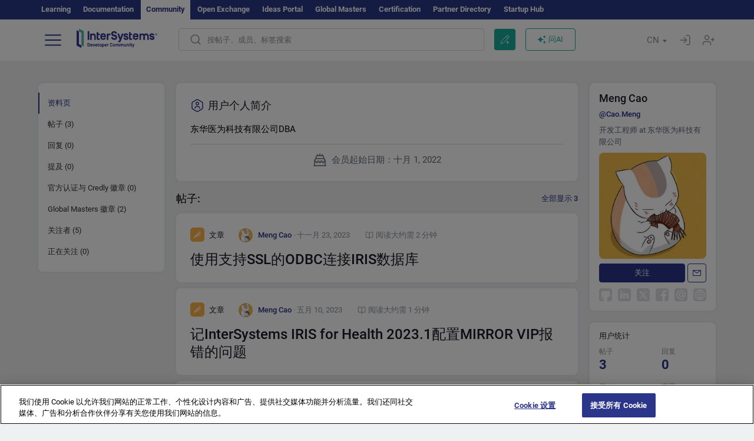

--- FILE ---
content_type: text/html; charset=utf-8
request_url: https://cn.community.intersystems.com/user/meng-cao-1
body_size: 11819
content:
<!DOCTYPE html>
<html lang="zh-hant" dir="ltr" prefix="content: http://purl.org/rss/1.0/modules/content/ dc: http://purl.org/dc/terms/ foaf: http://xmlns.com/foaf/0.1/ og: http://ogp.me/ns# rdfs: http://www.w3.org/2000/01/rdf-schema# sioc: http://rdfs.org/sioc/ns# sioct: http://rdfs.org/sioc/types# skos: http://www.w3.org/2004/02/skos/core# xsd: http://www.w3.org/2001/XMLSchema#">
<head>
  <link rel="profile" href="http://www.w3.org/1999/xhtml/vocab"/>
  <meta name="viewport" content="width=device-width, initial-scale=1.0">
  <!--[if IE]><![endif]-->
<meta http-equiv="Content-Type" content="text/html; charset=utf-8" />
<script charset="UTF-8" src="//cdn.cookielaw.org/consent/a2fffda9-5a56-4639-9e87-c4936c8fc11e/OtAutoBlock.js" async="async" data-cfasync="false"></script>
<script charset="UTF-8" src="//cdn.cookielaw.org/consent/a2fffda9-5a56-4639-9e87-c4936c8fc11e/otSDKStub.js" async="async" data-cfasync="false" data-language="zh" data-domain-script="a2fffda9-5a56-4639-9e87-c4936c8fc11e"></script>
<meta about="https://cn.community.intersystems.com/user/meng-cao-1#me" typeof="foaf:Person" rel="foaf:account" resource="https://cn.community.intersystems.com/user/meng-cao-1" />
<meta about="https://cn.community.intersystems.com/user/meng-cao-1" property="foaf:name" content="Cao.Meng" />
<link rel="icon" href="/favicon/android-chrome-192x192.png" type="image/png" sizes="192x192" />
<link rel="icon" href="/favicon/favicon-16x16.png" type="image/png" sizes="16x16" />
<link rel="mask-icon" href="/favicon/safari-pinned-tab.svg" type="image/png" />
<link rel="manifest" href="/favicon/manifest.json" />
<meta name="msapplication-TileColor" content="#ffffff" />
<meta name="msvalidate.01" content="4E0775EB9197D0609B483E81EEE44D3E" />
<meta name="msapplication-TileImage" content="/favicon/mstile-150x150.png" />
<meta name="theme-color" content="#ffffff" />
<meta name="description" content="Meng Cao view profile on Chinese InterSystems Developer Community" />
<meta name="generator" content="Drupal 7 (http://drupal.org)" />
<link rel="canonical" href="https://cn.community.intersystems.com/user/meng-cao-1" />
<link rel="shortlink" href="https://cn.community.intersystems.com/user/396471" />
    <title>Meng Cao view profile on Chinese InterSystems Developer Community</title>
  <link type="text/css" rel="stylesheet" href="/sites/default/files/advagg_css/css__9cWqptSUNYq5YedfIwh33VxtugFVWjDdEsblT8GhLKI__quUjyhSfbEukHj8a0hYvzm9VTmPALmSZvA0xfM_Oxzo__y3Jlbd3yRii-W61uJrxilSbeN3P-21ajsECsAAOwGZA.css" media="all" />
<link type="text/css" rel="stylesheet" href="/sites/default/files/advagg_css/css__LzcsEKcWdIvxJSZLOhmhz9opbdG4k63s6K3gTtDTkzg__IcmWHJxoSuZ6JARsj6qYoUrs7wfqASQoMZKI0_lqnJo__y3Jlbd3yRii-W61uJrxilSbeN3P-21ajsECsAAOwGZA.css" media="all" />
<link type="text/css" rel="stylesheet" href="/sites/default/files/advagg_css/css__MRgHwIW31RZOLKE55SBpt0eoWED02wq2IXA5fbDWn20___EFRur0IfJ8Xbqu1YooK8afK5HjRuAUUpUqyZ5_0v84__y3Jlbd3yRii-W61uJrxilSbeN3P-21ajsECsAAOwGZA.css" media="all" />
<link type="text/css" rel="stylesheet" href="/sites/default/files/advagg_css/css__K0h0WEcldVLk6lPXhQJfU0tW1TR4kkWCpz1ke-f9G68__ul6beCMuK3yJyoT5-gIdIualoiSs4-6AF3jrwF_eD8g__y3Jlbd3yRii-W61uJrxilSbeN3P-21ajsECsAAOwGZA.css" media="all" />
<style>
/* <![CDATA[ */
sites/all/themes/intersys/js/highlight/styles/default.css

/* ]]> */
</style>
<link type="text/css" rel="stylesheet" href="/sites/default/files/advagg_css/css__AZoZWg6sF18wRWsuMxYTDyx7IZFaDbmfm8uJh6Oa7V4__oHHlZsFQfhClKhjnxz-u6ZAIKyN8lCnmRjDUORqC8SU__y3Jlbd3yRii-W61uJrxilSbeN3P-21ajsECsAAOwGZA.css" media="all" />
<link type="text/css" rel="stylesheet" href="/sites/default/files/advagg_css/css__1exPct3QAvO_isQr_6mFp1rnHtSBE4nG8RVarNIjRB8__XFEXAV_pHU-HNyhFAPZ0o6ykeNhu5xgUKxIn45XuM6E__y3Jlbd3yRii-W61uJrxilSbeN3P-21ajsECsAAOwGZA.css" media="all" />
</head>
<body class="navbar-is-fixed-top html not-front not-logged-in two-sidebars page-user page-user- page-user-396471 i18n-zh-hant">
<script>
function StyleZoom() {
  const baseWidth = 2000;
  const maxZoom = 1.5;
  let zoom = 1 + Math.log(window.innerWidth / baseWidth) / 2; 
  if (zoom > maxZoom) {
    zoom = maxZoom;
  }
  if (zoom < 1) {
    zoom = 1;
  }
  document.body.style.zoom = zoom;
}

StyleZoom();

window.addEventListener("resize", StyleZoom);
</script>
<div class="page-row page-row-expanded">
        <header id="navbar" role="banner" class="navbar navbar-fixed-top navbar-default">
       <div class="header-exterlan-link"><div class="container-fluid" class="header-exterlan-link-height">
<a href="http://learning.intersystems.com/"  rel="nofollow">Learning</a> <a href="http://docs.intersystems.com/" rel="nofollow">Documentation</a> <span style="">Community</span> <a href="https://openexchange.intersystems.com/" rel="nofollow">Open Exchange</a> <a href="https://ideas.intersystems.com/" rel="nofollow">Ideas Portal</a> <a href="https://globalmasters.intersystems.com/" rel="nofollow">Global Masters</a> <a href="https://www.intersystems.com/support-learning/learning-services/certification-program/" rel="nofollow">Certification</a> <a href="https://partner.intersystems.com" rel="nofollow">Partner Directory</a>  <a href="https://startup.intersystems.com/" rel="nofollow">Startup Hub</a> 
</div></div>
       

        <div class="container-fluid intsys_menu">

          

            <div class="navbar-header">
               <section id="block-intsys-search-intsys-search" class="block block-intsys-search clearfix">

      
  <form class="intsys_search_form_auto" action="https://cn.community.intersystems.com/smartsearch" method="get" id="intsys-search-base-form" accept-charset="UTF-8"><div><div class="container-fluid"><div class="row">
<div class="col-grid-15 col-sm-3"> </div>

<div class="col-grid-15 col-sm-6">
<div class="input-group intsys-search-group">
<div class="form-item form-item-search form-type-textfield form-group"><input class="typehead form-control form-text" type="text" id="edit-search" name="search" value="" size="60" maxlength="128" /></div><div class="input-group-btn">
<button type="button" class="block-intsys-search-close-button"></button>
<button type="submit" class="ico-fastsearch"></button>
</div>
</div>
</div>



<div class="col-grid-15 col-sm-3"> </div>

</div></div></div></form>
</section>
<div class="block-intsys-search-button-mobile mobile-block nologin"></div>
<a href="/node/add/post" id="add-posttop-btn" class="btn-newtop-post-mobile mobile-block" title="New Post"></a>
				
<button type="button" class="navbar-toggle" data-toggle="collapse" data-target=".navbar-collapse"></button>

<div id="navmenuclose"></div><div id="navmenubutton"></div>

<a class="logo navbar-brand pull-left" href="https://cn.community.intersystems.com/">
<img src="/sites/all/themes/intersys/images/intersystems-logo.svg"/>
</a>

            </div>



             
          <div class="navbar-collapse collapse">
<div class="menutitlemob"><span>开发者社区</span><button type="button"  class="navbar-toggle-close" data-toggle="collapse" data-target=".navbar-collapse"></button>
<button data-toggle="modal" data-target="#login-chatgpt-modal" class="ask-dc-ai-btn-menu">Ask DC AI</button>	
</div>

	
<nav role="navigation" class="nologin">
  <div class="region region-navigation">
    <section id="block-tb-megamenu-menu-user-menu-chinese" class="block block-tb-megamenu clearfix">

      
  <div  class="tb-megamenu tb-megamenu-menu-user-menu-chinese">
  <ul  class="tb-megamenu-nav nav menu navbar-nav level-0 items-9">
  <li  data-id="12716" data-level="1" data-type="menu_item" data-class="" data-xicon="" data-caption="" data-alignsub="" data-group="0" data-hidewcol="0" data-hidesub="0" class="tb-megamenu-item level-1 mega dropdown">
          <a href="https://cn.community.intersystems.com/"  class="dropdown-toggle">
        
    帖子          <span class="caret"></span>
          </a>
  <div  data-class="" data-width="" class="tb-megamenu-submenu dropdown-menu mega-dropdown-menu nav-child">
  <div class="mega-dropdown-inner">
    <div  class="tb-megamenu-row row">
  <div  data-class="" data-width="12" data-hidewcol="0" id="tb-megamenu-column-1" class="tb-megamenu-column col-sm-12  mega-col-nav">
  <div class="tb-megamenu-column-inner mega-inner clearfix">
        <ul  class="tb-megamenu-subnav mega-nav level-1 items-5">
  <li  data-id="12721" data-level="2" data-type="menu_item" data-class="" data-xicon="" data-caption="" data-alignsub="" data-group="0" data-hidewcol="0" data-hidesub="0" class="tb-megamenu-item level-2 mega">
          <a href="https://cn.community.intersystems.com/tags/intersystems-official" >
        
    InterSystems 官方          </a>
  </li>

<li  data-id="12726" data-level="2" data-type="menu_item" data-class="" data-xicon="" data-caption="" data-alignsub="" data-group="0" data-hidewcol="0" data-hidesub="0" class="tb-megamenu-item level-2 mega">
          <a href="https://cn.community.intersystems.com/?filter=articles" >
        
    文章          </a>
  </li>

<li  data-id="12731" data-level="2" data-type="menu_item" data-class="" data-xicon="" data-caption="" data-alignsub="" data-group="0" data-hidewcol="0" data-hidesub="0" class="tb-megamenu-item level-2 mega">
          <a href="https://cn.community.intersystems.com/?filter=questions" >
        
    问题          </a>
  </li>

<li  data-id="12736" data-level="2" data-type="menu_item" data-class="" data-xicon="" data-caption="" data-alignsub="" data-group="0" data-hidewcol="0" data-hidesub="0" class="tb-megamenu-item level-2 mega">
          <a href="https://cn.community.intersystems.com/?filter=announcements" >
        
    公告          </a>
  </li>

<li  data-id="12741" data-level="2" data-type="menu_item" data-class="" data-xicon="" data-caption="" data-alignsub="" data-group="0" data-hidewcol="0" data-hidesub="0" class="tb-megamenu-item level-2 mega">
          <a href="https://cn.community.intersystems.com/?filter=discussion" >
        
    讨论          </a>
  </li>
</ul>
  </div>
</div>
</div>
  </div>
</div>
</li>

<li  data-id="12746" data-level="1" data-type="menu_item" data-class="" data-xicon="" data-caption="" data-alignsub="" data-group="0" data-hidewcol="0" data-hidesub="0" class="tb-megamenu-item level-1 mega">
          <a href="https://cn.community.intersystems.com/tagsclouds" >
        
    标签          </a>
  </li>

<li  data-id="12751" data-level="1" data-type="menu_item" data-class="" data-xicon="" data-caption="" data-alignsub="" data-group="0" data-hidewcol="0" data-hidesub="0" class="tb-megamenu-item level-1 mega dropdown">
          <a href="#"  class="dropdown-toggle" highlightingmenu="highlightingmenu1"">
        
    活动          <span class="caret"></span>
          </a>
  <div  data-class="" data-width="" class="tb-megamenu-submenu dropdown-menu mega-dropdown-menu nav-child">
  <div class="mega-dropdown-inner">
    <div  class="tb-megamenu-row row">
  <div  data-class="" data-width="12" data-hidewcol="0" id="tb-megamenu-column-2" class="tb-megamenu-column col-sm-12  mega-col-nav">
  <div class="tb-megamenu-column-inner mega-inner clearfix">
        <ul  class="tb-megamenu-subnav mega-nav level-1 items-4">
  <li  data-id="12756" data-level="2" data-type="menu_item" data-class="" data-xicon="" data-caption="" data-alignsub="" data-group="0" data-hidewcol="0" data-hidesub="0" class="tb-megamenu-item level-2 mega">
          <a href="https://cn.community.intersystems.com/post/%E7%AC%AC%E4%B8%89%E5%B1%8Aintersystems%E5%88%9B%E6%84%8F%E5%A4%A7%E8%B5%9B"  class="highlightingmenu1">
        
    InterSystems 想法竞赛          </a>
  </li>

<li  data-id="14366" data-level="2" data-type="menu_item" data-class="" data-xicon="" data-caption="" data-alignsub="" data-group="0" data-hidewcol="0" data-hidesub="0" class="tb-megamenu-item level-2 mega">
          <a href="https://cn.community.intersystems.com/contests/current"  class="highlightingmenu1">
        
    技术征文大赛          </a>
  </li>

<li  data-id="17641" data-level="2" data-type="menu_item" data-class="" data-xicon="" data-caption="" data-alignsub="" data-group="0" data-hidewcol="0" data-hidesub="0" class="tb-megamenu-item level-2 mega">
          <a href="https://openexchange.intersystems.com/contest/current" >
        
    编程竞赛          </a>
  </li>

<li  data-id="12761" data-level="2" data-type="menu_item" data-class="" data-xicon="" data-caption="" data-alignsub="" data-group="0" data-hidewcol="0" data-hidesub="0" class="tb-megamenu-item level-2 mega">
          <a href="https://cn.community.intersystems.com/events" >
        
    活动日历          </a>
  </li>
</ul>
  </div>
</div>
</div>
  </div>
</div>
</li>

<li  data-id="12766" data-level="1" data-type="menu_item" data-class="" data-xicon="" data-caption="" data-alignsub="" data-group="0" data-hidewcol="0" data-hidesub="0" class="tb-megamenu-item level-1 mega dropdown">
          <a href="#"  class="dropdown-toggle" highlightingmenu=""">
        
    产品          <span class="caret"></span>
          </a>
  <div  data-class="" data-width="" class="tb-megamenu-submenu dropdown-menu mega-dropdown-menu nav-child">
  <div class="mega-dropdown-inner">
    <div  class="tb-megamenu-row row">
  <div  data-class="" data-width="12" data-hidewcol="0" id="tb-megamenu-column-3" class="tb-megamenu-column col-sm-12  mega-col-nav">
  <div class="tb-megamenu-column-inner mega-inner clearfix">
        <ul  class="tb-megamenu-subnav mega-nav level-1 items-8">
  <li  data-id="12771" data-level="2" data-type="menu_item" data-class="" data-xicon="" data-caption="" data-alignsub="" data-group="0" data-hidewcol="0" data-hidesub="0" class="tb-megamenu-item level-2 mega">
          <a href="https://cn.community.intersystems.com/tags/intersystems-iris" >
        
    InterSystems IRIS          </a>
  </li>

<li  data-id="12776" data-level="2" data-type="menu_item" data-class="" data-xicon="" data-caption="" data-alignsub="" data-group="0" data-hidewcol="0" data-hidesub="0" class="tb-megamenu-item level-2 mega">
          <a href="https://cn.community.intersystems.com/tags/intersystems-iris-health" >
        
    InterSystems IRIS for Health          </a>
  </li>

<li  data-id="12781" data-level="2" data-type="menu_item" data-class="" data-xicon="" data-caption="" data-alignsub="" data-group="0" data-hidewcol="0" data-hidesub="0" class="tb-megamenu-item level-2 mega">
          <a href="https://cn.community.intersystems.com/tags/healthshare" >
        
    HealthShare          </a>
  </li>

<li  data-id="12786" data-level="2" data-type="menu_item" data-class="" data-xicon="" data-caption="" data-alignsub="" data-group="0" data-hidewcol="0" data-hidesub="0" class="tb-megamenu-item level-2 mega">
          <a href="https://cn.community.intersystems.com/tags/trakcare" >
        
    TrakCare          </a>
  </li>

<li  data-id="12791" data-level="2" data-type="menu_item" data-class="" data-xicon="" data-caption="" data-alignsub="" data-group="0" data-hidewcol="0" data-hidesub="0" class="tb-megamenu-item level-2 mega">
          <a href="https://cn.community.intersystems.com/tags/cach%C3%A9" >
        
    Caché          </a>
  </li>

<li  data-id="12796" data-level="2" data-type="menu_item" data-class="" data-xicon="" data-caption="" data-alignsub="" data-group="0" data-hidewcol="0" data-hidesub="0" class="tb-megamenu-item level-2 mega">
          <a href="https://cn.community.intersystems.com/tags/ensemble" >
        
    Ensemble          </a>
  </li>

<li  data-id="12801" data-level="2" data-type="menu_item" data-class="" data-xicon="" data-caption="" data-alignsub="" data-group="0" data-hidewcol="0" data-hidesub="0" class="tb-megamenu-item level-2 mega">
          <a href="https://cn.community.intersystems.com/tags/intersystems-iris-bi-deepsee" >
        
    InterSystems Analytics (DeepSee)          </a>
  </li>

<li  data-id="12806" data-level="2" data-type="menu_item" data-class="" data-xicon="" data-caption="" data-alignsub="" data-group="0" data-hidewcol="0" data-hidesub="0" class="tb-megamenu-item level-2 mega">
          <a href="https://cn.community.intersystems.com/tags/intersystems-natural-language-processing-nlp-iknow" >
        
    InterSystems Text Analytics (iKnow)          </a>
  </li>
</ul>
  </div>
</div>
</div>
  </div>
</div>
</li>

<li  data-id="14136" data-level="1" data-type="menu_item" data-class="" data-xicon="" data-caption="" data-alignsub="" data-group="0" data-hidewcol="0" data-hidesub="0" class="tb-megamenu-item level-1 mega dropdown">
          <a href="#"  class="dropdown-toggle" highlightingmenu=""">
        
    职位          <span class="caret"></span>
          </a>
  <div  data-class="" data-width="" class="tb-megamenu-submenu dropdown-menu mega-dropdown-menu nav-child">
  <div class="mega-dropdown-inner">
    <div  class="tb-megamenu-row row">
  <div  data-class="" data-width="12" data-hidewcol="0" id="tb-megamenu-column-4" class="tb-megamenu-column col-sm-12  mega-col-nav">
  <div class="tb-megamenu-column-inner mega-inner clearfix">
        <ul  class="tb-megamenu-subnav mega-nav level-1 items-2">
  <li  data-id="14271" data-level="2" data-type="menu_item" data-class="" data-xicon="" data-caption="" data-alignsub="" data-group="0" data-hidewcol="0" data-hidesub="0" class="tb-megamenu-item level-2 mega">
          <a href="https://cn.community.intersystems.com/tags/job-opportunity" >
        
    工作机会          </a>
  </li>

<li  data-id="14276" data-level="2" data-type="menu_item" data-class="" data-xicon="" data-caption="" data-alignsub="" data-group="0" data-hidewcol="0" data-hidesub="0" class="tb-megamenu-item level-2 mega">
          <a href="https://cn.community.intersystems.com/tags/job-wanted" >
        
    求职          </a>
  </li>
</ul>
  </div>
</div>
</div>
  </div>
</div>
</li>

<li  data-id="12811" data-level="1" data-type="menu_item" data-class="" data-xicon="" data-caption="" data-alignsub="" data-group="0" data-hidewcol="0" data-hidesub="0" class="tb-megamenu-item level-1 mega">
          <a href="https://cn.community.intersystems.com/members" >
        
    会员          </a>
  </li>

<li  data-id="12826" data-level="1" data-type="menu_item" data-class="" data-xicon="" data-caption="" data-alignsub="" data-group="0" data-hidewcol="0" data-hidesub="0" class="tb-megamenu-item level-1 mega dropdown">
          <a href="#"  class="dropdown-toggle" highlightingmenu="highlightingmenu1"">
        
    关于          <span class="caret"></span>
          </a>
  <div  data-class="" data-width="" class="tb-megamenu-submenu dropdown-menu mega-dropdown-menu nav-child">
  <div class="mega-dropdown-inner">
    <div  class="tb-megamenu-row row">
  <div  data-class="" data-width="12" data-hidewcol="0" id="tb-megamenu-column-5" class="tb-megamenu-column col-sm-12  mega-col-nav">
  <div class="tb-megamenu-column-inner mega-inner clearfix">
        <ul  class="tb-megamenu-subnav mega-nav level-1 items-7">
  <li  data-id="12831" data-level="2" data-type="menu_item" data-class="" data-xicon="" data-caption="" data-alignsub="" data-group="0" data-hidewcol="0" data-hidesub="0" class="tb-megamenu-item level-2 mega">
          <a href="https://cn.community.intersystems.com/about"  class="highlightingmenu1">
        
    关于我们          </a>
  </li>

<li  data-id="12836" data-level="2" data-type="menu_item" data-class="" data-xicon="" data-caption="" data-alignsub="" data-group="0" data-hidewcol="0" data-hidesub="0" class="tb-megamenu-item level-2 mega">
          <a href="https://cn.community.intersystems.com/tags/developer-community-faq" >
        
    常见问题          </a>
  </li>

<li  data-id="12841" data-level="2" data-type="menu_item" data-class="" data-xicon="" data-caption="" data-alignsub="" data-group="0" data-hidewcol="0" data-hidesub="0" class="tb-megamenu-item level-2 mega">
          <a href="https://cn.community.intersystems.com/tags/dc-feedback" >
        
    反馈          </a>
  </li>

<li  data-id="12851" data-level="2" data-type="menu_item" data-class="" data-xicon="" data-caption="" data-alignsub="" data-group="0" data-hidewcol="0" data-hidesub="0" class="tb-megamenu-item level-2 mega">
          <a href="https://github.com/intersystems-community/developer-community/issues" >
        
    报告问题          </a>
  </li>

<li  data-id="14776" data-level="2" data-type="menu_item" data-class="" data-xicon="" data-caption="" data-alignsub="" data-group="0" data-hidewcol="0" data-hidesub="0" class="tb-megamenu-item level-2 mega">
          <a href="https://ideas.intersystems.com/ideas" >
        
    分享想法          </a>
  </li>

<li  data-id="12846" data-level="2" data-type="menu_item" data-class="" data-xicon="" data-caption="" data-alignsub="" data-group="0" data-hidewcol="0" data-hidesub="0" class="tb-megamenu-item level-2 mega">
          <a href="https://public-analytics.community.intersystems.com/dsw/index.html#/DCANALYTICS" >
        
    分析          </a>
  </li>

<li  data-id="12856" data-level="2" data-type="menu_item" data-class="" data-xicon="" data-caption="" data-alignsub="" data-group="0" data-hidewcol="0" data-hidesub="0" class="tb-megamenu-item level-2 mega">
          <a href="https://www.intersystems.com/who-we-are/contact-us/" >
        
    联系我们          </a>
  </li>
</ul>
  </div>
</div>
</div>
  </div>
</div>
</li>
</ul>
</div>

</section>
  </div>
<a href="https://login.intersystems.com/oauth2/authorize?redirect_uri=https%3A//cn.community.intersystems.com/loginoauth&amp;response_type=code&amp;scope=openid%20profile%20email%20sso_person%20mapped_org&amp;state=https%3A//cn.community.intersystems.com/user/meng-cao-1&amp;nonce=%7Bnonce%7D&amp;client_id=UQooTI8dIdL11fyD7oDl5BFHBSwwc3JVQzXiyGTLETY&amp;ssoPrompt=create" class="block-personal-form btn-create-intsys nomobile" title="创建帐户"></a><a href="https://login.intersystems.com/oauth2/authorize?redirect_uri=https%3A//cn.community.intersystems.com/loginoauth&amp;response_type=code&amp;scope=openid%20profile%20email%20sso_person%20mapped_org&amp;state=https%3A//cn.community.intersystems.com/user/meng-cao-1&amp;nonce=%7Bnonce%7D&amp;client_id=UQooTI8dIdL11fyD7oDl5BFHBSwwc3JVQzXiyGTLETY" class="block-personal-form btn-login-intsys nomobile" title="登录"></a><section id="block-locale-language" class="block block-locale clearfix">

        <h2 class="block-title">CN <span class="caret"></span></h2>
    
  <ul class="language-switcher-locale-url"><li class="es first"><a href="https://es.community.intersystems.com/" class="language-link" xml:lang="es" > </a></li>
<li class="pt"><a href="https://pt.community.intersystems.com/" class="language-link" xml:lang="pt" > </a></li>
<li class="ja"><a href="https://jp.community.intersystems.com/" class="language-link" xml:lang="ja" > </a></li>
<li class="zh-hant active"><a href="https://cn.community.intersystems.com/" class="language-link active" xml:lang="zh-hant" > </a></li>
<li class="fr"><a href="https://fr.community.intersystems.com/" class="language-link" xml:lang="fr" > </a></li>
<li class="en last"><a href="https://community.intersystems.com/" class="language-link" xml:lang="en" > </a></li>
</ul>
</section>
<span class="block-intsys-search-area" aria-hidden="true">
<div class="block-intsys-search-button">按帖子、成员、标签搜索</div>
<button class="btn-newtop-post" data-toggle="modal" data-target="#login-post-modal" title="发布新帖"></button><button data-toggle="modal" data-target="#login-chatgpt-modal" class="ask-dc-ai-btn">问AI</button>
</span>

   <div class="intsys-navbar-link-show">
<ul class="tb-megamenu-nav nav menu navbar-nav level-0 items-100000 add-link-processed" style="text-align: left;">
<li data-id="720" data-level="1" data-type="menu_item" data-class="" data-xicon="is-icon icon-book" data-caption="" data-alignsub="" data-group="0" data-hidewcol="0" data-hidesub="0" class="tb-megamenu-item level-1 mega dropdown">
<a href="https://login.intersystems.com/oauth2/authorize?redirect_uri=https%3A//cn.community.intersystems.com/loginoauth&amp;response_type=code&amp;scope=openid%20profile%20email%20sso_person%20mapped_org&amp;state=https%3A//cn.community.intersystems.com/user/meng-cao-1&amp;nonce=%7Bnonce%7D&amp;client_id=UQooTI8dIdL11fyD7oDl5BFHBSwwc3JVQzXiyGTLETY&amp;ssoPrompt=create" class="block-personal-form btn-create-intsys nomobile" title="创建帐户"></a></li><li data-id="720" data-level="1" data-type="menu_item" data-class="" data-xicon="is-icon icon-book" data-caption="" data-alignsub="" data-group="0" data-hidewcol="0" data-hidesub="0" class="tb-megamenu-item level-1 mega dropdown">
<a href="https://login.intersystems.com/oauth2/authorize?redirect_uri=https%3A//cn.community.intersystems.com/loginoauth&amp;response_type=code&amp;scope=openid%20profile%20email%20sso_person%20mapped_org&amp;state=https%3A//cn.community.intersystems.com/user/meng-cao-1&amp;nonce=%7Bnonce%7D&amp;client_id=UQooTI8dIdL11fyD7oDl5BFHBSwwc3JVQzXiyGTLETY" class="block-personal-form btn-login-intsys nomobile" title="登录"></a></li>
 </ul>
</div>


    <div class="mobile-block language-switcher-url">
<div class="language-switcher-block" onClick="jQuery('.language-switcher-list').toggle();">语种 <div class="language-switcher-nowlang">CN<span>|</span><div class="language-switcher-mobico"></div></div></div>
<div class="language-switcher-list">
        <a href="https://es.community.intersystems.com/" class="">ES</a><a href="https://pt.community.intersystems.com/" class="">PT</a><a href="https://jp.community.intersystems.com/" class="">JP</a><a href="https://cn.community.intersystems.com/" class="active">CN</a><a href="https://fr.community.intersystems.com/" class="">FR</a><a href="https://community.intersystems.com/" class="">EN</a>        </div>
    </div>

</nav>

</div>
          
        </div>

    </header>
    <div id="drupalmessages"></div>    <div class="main-container container-fluid">

        <header role="banner" id="page-header">
                  </header>
  

                <div class="row">
              <div class="">
                  <section class="col-sm-12">
                    <div class="margin-bottom-md add-post-button add-post-mobile"><a href="https://cn.community.intersystems.com/node/add/post" id="add-post-btn" class="full-width btn btn-successes btn-new-post desktop-block">发布新帖</a></div>                  </section>
              </div>
          </div>
      
        <div class="row">

                        <aside class="col-grid-15 col-sm-3"
                     role="complementary">
                  <div class="region region-sidebar-first">
    <section id="block-intsys-blocks-intsys-page-users" class="block block-intsys-blocks clearfix">

      
  <section class="block block-block sidebar-greybox contextual-links-region clearfix block-filter-menu userprofile-menu" style="margin-bottom: -7px;"><ul class="submenu-links"><li class="actives"><a  href="/user/396471" class="active linefilter">资料页</a></li><li class=""><a  href="/user/396471/posts" class="linefilter">帖子 (3)</a></li><li class=""><a  href="/user/396471/comments" class="linefilter">回复 (0)</a></li><li class=""><a  href="/user/396471/mentions" class="linefilter">提及 (0)</a></li><li class=""><a  href="/user/396471/certificates" class="linefilter">官方认证与 Credly 徽章 (0)</a></li><li class=""><a  href="/user/396471/badges" class="linefilter">Global Masters 徽章 (2)</a></li><li class=""><a  href="/user/396471/followers" class="linefilter">关注者 (5)</a></li><li class=""><a  href="/user/396471/following" class="linefilter">正在关注 (0)</a></li></ul></section>
</section>
  </div>
              </aside>  <!-- /#sidebar-first -->
          
            <section class="col-grid-15 col-sm-6" >
             <div class="subsection">
       <div class="row top-content">


                       
            <div class="container-fluid">
              

            </div>
        </div>




                                                          <div class="region region-content">
    <section id="block-system-main" class="block block-system clearfix">

      
  <div class="userprofile"><div class="views-row views-row-odd foll-block" id="user-bio">
<div class="logo-bio"><div class="logo-ico">用户个人简介</div><div class="logo-sert"></div></div>
<div class="text-bio"><p>东华医为科技有限公司DBA</p></div>
<div class="date-bio"><div class="bio-since">会员起始日期：十月 1, 2022</div></div>
</div><div class="flex-between margin-bottom-15 margin-top-20"><div class="u-title">帖子:</div><div class="u-count"><a href="/user/396471/posts">全部显示 3</a></div></div>
<div class="views-row views-row-odd margin-bottom-10" id="user-teaser-node-554421">

<article id="post-554421" class="node node-post node-userteasernopin clearfix"  about="https://cn.community.intersystems.com/post/%E4%BD%BF%E7%94%A8%E6%94%AF%E6%8C%81ssl%E7%9A%84odbc%E8%BF%9E%E6%8E%A5iris%E6%95%B0%E6%8D%AE%E5%BA%93" typeof="sioc:Item foaf:Document">
    <div class="row">
        <div class="col-sm-12 col-xs-12">
            <div>
            
<div>
<span class="top-teaser"><span class="teaser-node-icon article-node-icon"></span> <span class="name-teaser ">文章</span>  
<span class="user-teaser>">
  <div class="user-picture">
    <span class="img_teaser  " style="background-image:url(https://community.intersystems.com/sites/default/files/styles/thumbnail/public/pictures/picture-396471-1664615156.png?itok=-rCgMkGu);"></span>  </div>
<span property="dc:date dc:created" content="2023-11-23T08:16:17-05:00" datatype="xsd:dateTime" rel="sioc:has_creator"> <span itemprop="author" itemscope itemtype="http://schema.org/Person"><a itemprop="url" href="https://cn.community.intersystems.com/user/meng-cao-1" title="" class="username active" xml:lang="" about="https://cn.community.intersystems.com/user/meng-cao-1" typeof="sioc:UserAccount" property="foaf:name" datatype=""><span itemprop="name">Meng Cao</span></a></span> <small itemprop="dateCreated" datetime="2023-11-23T08:16:17-05:00"> &#183; 十一月 23, 2023</small></span> 
<span class="time-read"><span class="clock-icon"></span> 阅读大约需 2 分钟</span> 
</span>
</span>
</div>

<a class="title-teaser margin-bottom-0" href="https://cn.community.intersystems.com/post/%E4%BD%BF%E7%94%A8%E6%94%AF%E6%8C%81ssl%E7%9A%84odbc%E8%BF%9E%E6%8E%A5iris%E6%95%B0%E6%8D%AE%E5%BA%93">使用支持SSL的ODBC连接IRIS数据库</a>

</div>




       
          
          
        </div>

    </div>
</article>
</div>
<div class="views-row views-row-odd margin-bottom-10" id="user-teaser-node-541601">

<article id="post-541601" class="node node-post node-userteasernopin clearfix"  about="https://cn.community.intersystems.com/post/%E8%AE%B0intersystems-iris-health-20231%E9%85%8D%E7%BD%AEmirror-vip%E6%8A%A5%E9%94%99%E7%9A%84%E9%97%AE%E9%A2%98" typeof="sioc:Item foaf:Document">
    <div class="row">
        <div class="col-sm-12 col-xs-12">
            <div>
            
<div>
<span class="top-teaser"><span class="teaser-node-icon article-node-icon"></span> <span class="name-teaser ">文章</span>  
<span class="user-teaser>">
  <div class="user-picture">
    <span class="img_teaser  " style="background-image:url(https://community.intersystems.com/sites/default/files/styles/thumbnail/public/pictures/picture-396471-1664615156.png?itok=-rCgMkGu);"></span>  </div>
<span property="dc:date dc:created" content="2023-05-10T08:43:05-04:00" datatype="xsd:dateTime" rel="sioc:has_creator"> <span itemprop="author" itemscope itemtype="http://schema.org/Person"><a itemprop="url" href="https://cn.community.intersystems.com/user/meng-cao-1" title="" class="username active" xml:lang="" about="https://cn.community.intersystems.com/user/meng-cao-1" typeof="sioc:UserAccount" property="foaf:name" datatype=""><span itemprop="name">Meng Cao</span></a></span> <small itemprop="dateCreated" datetime="2023-05-10T08:43:05-04:00"> &#183; 五月 10, 2023</small></span> 
<span class="time-read"><span class="clock-icon"></span> 阅读大约需 1 分钟</span> 
</span>
</span>
</div>

<a class="title-teaser margin-bottom-0" href="https://cn.community.intersystems.com/post/%E8%AE%B0intersystems-iris-health-20231%E9%85%8D%E7%BD%AEmirror-vip%E6%8A%A5%E9%94%99%E7%9A%84%E9%97%AE%E9%A2%98">记InterSystems IRIS for Health 2023.1配置MIRROR VIP报错的问题</a>

</div>




       
          
          
        </div>

    </div>
</article>
</div>
<div class="views-row views-row-odd margin-bottom-10" id="user-teaser-node-527736">

<article id="post-527736" class="node node-post node-userteasernopin clearfix"  about="https://cn.community.intersystems.com/post/cach%C3%A9%E6%95%B0%E6%8D%AE%E5%BA%93%E7%A7%81%E6%9C%89apache%E7%89%88%E6%9C%AC%E5%8D%87%E7%BA%A7" typeof="sioc:Item foaf:Document">
    <div class="row">
        <div class="col-sm-12 col-xs-12">
            <div>
            
<div>
<span class="top-teaser"><span class="teaser-node-icon article-node-icon"></span> <span class="name-teaser ">文章</span>  
<span class="user-teaser>">
  <div class="user-picture">
    <span class="img_teaser  " style="background-image:url(https://community.intersystems.com/sites/default/files/styles/thumbnail/public/pictures/picture-396471-1664615156.png?itok=-rCgMkGu);"></span>  </div>
<span property="dc:date dc:created" content="2022-10-05T03:17:51-04:00" datatype="xsd:dateTime" rel="sioc:has_creator"> <span itemprop="author" itemscope itemtype="http://schema.org/Person"><a itemprop="url" href="https://cn.community.intersystems.com/user/meng-cao-1" title="" class="username active" xml:lang="" about="https://cn.community.intersystems.com/user/meng-cao-1" typeof="sioc:UserAccount" property="foaf:name" datatype=""><span itemprop="name">Meng Cao</span></a></span> <small itemprop="dateCreated" datetime="2022-10-05T03:17:51-04:00"> &#183; 十月 5, 2022</small></span> 
<span class="time-read"><span class="clock-icon"></span> 阅读大约需 4 分钟</span> 
</span>
</span>
</div>

<a class="title-teaser margin-bottom-0" href="https://cn.community.intersystems.com/post/cach%C3%A9%E6%95%B0%E6%8D%AE%E5%BA%93%E7%A7%81%E6%9C%89apache%E7%89%88%E6%9C%AC%E5%8D%87%E7%BA%A7">Caché数据库私有apache版本升级</a>

</div>




       
          
          
        </div>

    </div>
</article>
</div><div class="flex-between margin-bottom-15 margin-top-20"><div class="u-title">回复:</div><div class="u-count"></div></div><div class="views-row views-row-odd margin-bottom-10 user-nodata">Meng 尚未留下任何回复</div><div class="flex-between margin-bottom-15 margin-top-20"><div class="u-title">认证与 Credly 徽章:</div><div class="u-count"></div></div><div class="views-row views-row-odd margin-bottom-10 user-nodata">Meng 还没有认证与 Credly 徽章.</div><div class="flex-between margin-bottom-15 margin-top-20"><div class="u-title">Global Masters 徽章:</div><div class="u-count"><a href="/user/396471/badges">全部显示 2</a></div></div><div class="views-row views-row-odd margin-bottom-10 badges-mob flex-between2"><div class="buser-block"><img width="70" src="https://community.intersystems.com/sites/default/files/badges/dc_author_0.png" title="DC Author"/></div><div class="buser-block"><img width="70" src="https://community.intersystems.com/sites/default/files/badges/100-post-votes.png" title="Expert Author"/></div><div class="buser-block"></div><div class="buser-block"></div><div class="buser-block"></div><div class="buser-block"></div><div class="buser-block"></div></div><div class="flex-between margin-bottom-15 margin-top-20"><div class="u-title">关注者:</div><div class="u-count"><a href="/user/396471/followers">全部显示 5</a></div></div><div class="views-row views-row-odd margin-bottom-10 foll-block"><div class="fuser-block fuser-block-flex"><a href="/user/401226"><div class="image-fuser-block image-user-nopicture"></div><div class="fuser-name">zhang x.</div></a></div><div class="fuser-block fuser-block-flex"><a href="/user/398156"><div class="image-fuser-block image-user-nopicture"></div><div class="fuser-name">ning b.</div></a></div><div class="fuser-block fuser-block-flex"><a href="/user/398011"><div class="image-fuser-block image-user-nopicture"></div><div class="fuser-name">Mr.Tan T.</div></a></div><div class="fuser-block fuser-block-flex"><a href="/user/380296"><div class="image-fuser-block image-user-nopicture"></div><div class="fuser-name">沫 �.</div></a></div><div class="fuser-block fuser-block-flex"><a href="/user/32156"><div class="image-fuser-block" style="background-image:url(https://community.intersystems.com/sites/default/files/styles/thumbnail/public/pictures/picture-32156-1700824762.png?itok=Hb_XziIa);"></div><div class="fuser-name">Yongfeng H.</div></a></div></div><div class="flex-between margin-bottom-15 margin-top-20"><div class="u-title">正在关注:</div><div class="u-count"></div></div><div class="views-row views-row-odd margin-bottom-10 user-nodata">Meng 尚未关注任何人。</div></div>
</section>
  </div>
           </div> </section>

                        <aside class="col-grid-15 col-sm-3"
                     role="complementary">
                  <div class="region region-sidebar-second">
    <section id="block-intsys-blocks-intsys-author-post" class="block block-intsys-blocks desktop-block clearfix">

      
  <section class="block block-block sidebar-greybox intsys-author-post clearfix"><div class="realname-block">Meng Cao</div><div class="link-clipboard mentionstag" data-clipboard-text="@Cao.Meng" title="复制">@Cao.Meng</div><div class="description-user-block">开发工程师 at 东华医为科技有限公司</div><div class="image-user-block  " style="background-image:url(https://community.intersystems.com/sites/default/files/styles/large/public/pictures/picture-396471-1664615156.png?itok=uZduTvEY);"></div><div class="buttons-user-block"><div class="following-link"><a href="javascript:void(0);" data-toggle="modal" data-target="#login-post-modal">关注</a></div><div class="pm-user-button"><a href="javascript:void(0);" data-toggle="modal" data-target="#login-post-modal" class="pm-user-block"></a></div></div><div class="mentionslink"><img src="/sites/all/themes/intersys/svg/uugithub.svg?1"><img src="/sites/all/themes/intersys/svg/uulinkedin.svg?1"><img src="/sites/all/themes/intersys/svg/uutwitter.svg?1"><img src="/sites/all/themes/intersys/svg/uufacebook.svg?1"><img src="/sites/all/themes/intersys/svg/uumail.svg?1"><img src="/sites/all/themes/intersys/svg/uuweb.svg?1"></div></section><section class="block block-block sidebar-greybox intsys-author-statistics clearfix"><h2>用户统计</h2><div class="row first-child"><div class="col-sm-6">帖子<div><a href="/user/396471/posts">3</a></div></div><div class="col-sm-6">回复<div><a href="/user/396471/comments">0</a></div></div></div><div class="row"><div class="col-sm-6">喜欢<div><a href="javascript:" style="cursor:default;">60</a></div></div><div class="col-sm-6">应用<div><a href="javascript:" style="cursor:default;">0</a></div></div></div><div class="row"><div class="col-sm-6">徽章<div><a href="/user/396471/badges">2</a></div></div><div class="col-sm-6">关注者<div><a href="/user/396471/followers">5</a></div></div></div><div class="row"><div class="col-sm-6">达到的人数<div><a href="javascript:" style="cursor:default;">1.7K</a></div></div><div class="col-sm-6">接受的回答<div><a href="/user/396471/comments?filter=accepted">0</a></div></div></div></section>
</section>
  </div>
              </aside>  <!-- /#sidebar-second -->
          
        </div>
    </div>
</div>
 <div class="page-row">

   <div class="container mediamobile">
      		</div>

<div class="container"><footer class="footer">

        <div class="container">
 <div class="row">

                <div class="col-xs-12 col-sm-12 col-md-6 text-center footer-links">
<ul class=" list-inline"><li><a target="_blank" rel="noopener noreferrer" href="http://www.intersystems.com/privacy-policy/" rel="nofollow">隐私与条款</a></li><li><a target="_blank" rel="noopener noreferrer" href="https://www.intersystems.com/guarantee/" rel="nofollow">保证</a></li><li><a target="_blank" rel="noopener noreferrer" href="https://www.intersystems.com/section-508/" rel="nofollow">第 508 款条例</a></li><li><a target="_blank" rel="noopener noreferrer" href="https://community.intersystems.com/intersystems-online-programming-contest-terms" rel="nofollow">竞赛条款</a></li><li ><span class="ot-sdk-show-settings">Cookies Settings</span></li></ul>
                </div>
<div class="col-xs-12 col-sm-12 col-md-6  text-center float-left footer-copyright">
                    © 2026 InterSystems Corporation, Cambridge, MA. <nobr>保留所有权利。</nobr>                </div>
            </div>

        </div>
    </footer></div>
</div>
<div id="login-oauth-modal" class="modal fade" role="dialog">
    <div class="modal-dialog">
        <!-- Modal content-->
        <div class="modal-content">
            <div class="modal-body text-center">
                <div class="close" data-dismiss="modal"><span class="closeone"></span><span class="closetwo"></span></div>
<div class="loginiframe"><div class="spinner"></div></div>
            </div>
        </div>
    </div>
</div>

<div id="register-oauth-modal" class="modal fade" role="dialog">
    <div class="modal-dialog">
        <!-- Modal content-->
        <div class="modal-content">
            <div class="modal-body text-center">
                <div class="close" data-dismiss="modal"><span class="closeone"></span><span class="closetwo"></span></div>
<div class="loginiframe"><div class="spinner"></div></div>
            </div>
        </div>
    </div>
</div>

<div id="login-chatgpt-modal" class="modal fade" role="dialog">
    <div class="modal-dialog">
        <!-- Modal content-->
 <div class="modal-content">
            <div class="modal-body text-center">
                <div class="close" data-dismiss="modal"><span class="closeone"></span><span class="closetwo"></span></div>
                <h3>登录或注册</h3>
                <p>登录或创建一个新帐户以继续</p>
                <div><a href="https://login.intersystems.com/oauth2/authorize?redirect_uri=https%3A//cn.community.intersystems.com/loginoauth&amp;response_type=code&amp;scope=openid%20profile%20email%20sso_person%20mapped_org&amp;state=https%3A//cn.community.intersystems.com/ask-dc-ai&amp;nonce=%7Bnonce%7D&amp;client_id=UQooTI8dIdL11fyD7oDl5BFHBSwwc3JVQzXiyGTLETY" class="btn btn-successes login">登录</a><a href="https://login.intersystems.com/oauth2/authorize?redirect_uri=https%3A//cn.community.intersystems.com/loginoauth&amp;response_type=code&amp;scope=openid%20profile%20email%20sso_person%20mapped_org&amp;state=https%3A//cn.community.intersystems.com/ask-dc-ai&amp;nonce=%7Bnonce%7D&amp;client_id=UQooTI8dIdL11fyD7oDl5BFHBSwwc3JVQzXiyGTLETY&amp;ssoPrompt=create" class="btn btn-default sugnup">注册</a></div>
            </div>
        </div>
    </div>
</div>
<div id="login-comment-modal" class="modal fade" role="dialog">
    <div class="modal-dialog">
        <!-- Modal content-->
 <div class="modal-content">
            <div class="modal-body text-center">
                <div class="close" data-dismiss="modal"><span class="closeone"></span><span class="closetwo"></span></div>
                <h3>登录或注册</h3>
                <p>登录或创建一个新帐户以继续</p>
                <div><a href="https://login.intersystems.com/oauth2/authorize?redirect_uri=https%3A//cn.community.intersystems.com/loginoauth&amp;response_type=code&amp;scope=openid%20profile%20email%20sso_person%20mapped_org&amp;state=https%3A//cn.community.intersystems.com/user/meng-cao-1&amp;nonce=%7Bnonce%7D&amp;client_id=UQooTI8dIdL11fyD7oDl5BFHBSwwc3JVQzXiyGTLETY" class="btn btn-successes login">登录</a><a href="https://login.intersystems.com/oauth2/authorize?redirect_uri=https%3A//cn.community.intersystems.com/loginoauth&amp;response_type=code&amp;scope=openid%20profile%20email%20sso_person%20mapped_org&amp;state=https%3A//cn.community.intersystems.com/user/meng-cao-1&amp;nonce=%7Bnonce%7D&amp;client_id=UQooTI8dIdL11fyD7oDl5BFHBSwwc3JVQzXiyGTLETY&amp;ssoPrompt=create" class="btn btn-default sugnup">注册</a></div>
            </div>
        </div>
    </div>
</div>
<div id="login-rating-modal" class="modal fade" role="dialog">
    <div class="modal-dialog">
        <!-- Modal content-->
        <div class="modal-content">
            <div class="modal-body text-center">
                <div class="close" data-dismiss="modal"><span class="closeone"></span><span class="closetwo"></span></div>
                <h3>登录或注册</h3>
                <p>登录或创建一个新帐户以继续</p>
                <div><a href="https://login.intersystems.com/oauth2/authorize?redirect_uri=https%3A//cn.community.intersystems.com/loginoauth&amp;response_type=code&amp;scope=openid%20profile%20email%20sso_person%20mapped_org&amp;state=https%3A//cn.community.intersystems.com/user/meng-cao-1&amp;nonce=%7Bnonce%7D&amp;client_id=UQooTI8dIdL11fyD7oDl5BFHBSwwc3JVQzXiyGTLETY" class="btn btn-successes login">登录</a><a href="https://login.intersystems.com/oauth2/authorize?redirect_uri=https%3A//cn.community.intersystems.com/loginoauth&amp;response_type=code&amp;scope=openid%20profile%20email%20sso_person%20mapped_org&amp;state=https%3A//cn.community.intersystems.com/user/meng-cao-1&amp;nonce=%7Bnonce%7D&amp;client_id=UQooTI8dIdL11fyD7oDl5BFHBSwwc3JVQzXiyGTLETY&amp;ssoPrompt=create" class="btn btn-default sugnup">注册</a></div>
            </div>
        </div>
    </div>
</div>
<div id="login-post-modal" class="modal fade" role="dialog">
    <div class="modal-dialog">
        <!-- Modal content-->
        <div class="modal-content">
            <div class="modal-body text-center">
                <div class="close" data-dismiss="modal"><span class="closeone"></span><span class="closetwo"></span></div>
                <h3>登录或注册</h3>
                <p>登录或创建一个新帐户以继续</p>
                <div><a href="https://login.intersystems.com/oauth2/authorize?redirect_uri=https%3A//cn.community.intersystems.com/loginoauth&amp;response_type=code&amp;scope=openid%20profile%20email%20sso_person%20mapped_org&amp;state=https%3A//cn.community.intersystems.com/node/add/post&amp;nonce=%7Bnonce%7D&amp;client_id=UQooTI8dIdL11fyD7oDl5BFHBSwwc3JVQzXiyGTLETY" class="btn btn-successes login">登录</a><a href="https://login.intersystems.com/oauth2/authorize?redirect_uri=https%3A//cn.community.intersystems.com/loginoauth&amp;response_type=code&amp;scope=openid%20profile%20email%20sso_person%20mapped_org&amp;state=https%3A//cn.community.intersystems.com/node/add/post&amp;nonce=%7Bnonce%7D&amp;client_id=UQooTI8dIdL11fyD7oDl5BFHBSwwc3JVQzXiyGTLETY&amp;ssoPrompt=create" class="btn btn-default sugnup">注册</a></div>
            </div>
        </div>
    </div>
</div>
<div id="newmodal"></div><div id="nemodalclick" data-toggle="modal" data-target="#deletepin-modal"></div>
<div id="toTop" ></div>


<script type="text/javascript" src="/sites/default/files/advagg_js/js__vmePF4Dp8bPkg81UKngZykilw5OZS1fP5YnScEtCamY__kbUIoZY5G0-ENLEHrfeVW2ZNHoxXsOBC04ZLARuReOY__y3Jlbd3yRii-W61uJrxilSbeN3P-21ajsECsAAOwGZA.js"></script>
<script type="text/javascript" src="/sites/default/files/advagg_js/js__x1QUFGOQg2kbUdOG91Y3Q8oSz-oPIutNLEE38Gc67AY__8Nn000Pz3h1uDKmRThtvRBuyubgA0GGP8rmDlhEvKyY__y3Jlbd3yRii-W61uJrxilSbeN3P-21ajsECsAAOwGZA.js"></script>
<script type="text/javascript" src="/sites/default/files/advagg_js/js__I2VSprxI7Kgu4O1YoC1UvQvyIxmlyKEJoDfP1Jtwwes__bB0D-pwoAxClB3vwlybq4tRbTieVvSDB0e9uYUzfB8w__y3Jlbd3yRii-W61uJrxilSbeN3P-21ajsECsAAOwGZA.js"></script>
<script type="text/javascript" src="/sites/default/files/advagg_js/js__IN0JAmqUUKqtG9EAPkszJDoR3OF7bYrH0_AEtaQqT0E__pZE2pdaWNASYfP6HmDZHGuUjk18WifO9kE9RN2L8B8s__y3Jlbd3yRii-W61uJrxilSbeN3P-21ajsECsAAOwGZA.js"></script>
<script type="text/javascript" async="async" src="https://sadmin.brightcove.com/js/BrightcoveExperiences.js"></script>
<script type="text/javascript" src="/sites/default/files/advagg_js/js__yZZ1ieBSlWjSXZ7G49ZggYlzHervEqkbh0_2VJpgUh0__NftoWd8ZbMX6DF60Jva9UG3LBBWIvFrpfS0hma7kwKU__y3Jlbd3yRii-W61uJrxilSbeN3P-21ajsECsAAOwGZA.js"></script>
<script type="text/javascript">
<!--//--><![CDATA[//><!--
var postactions = jQuery('#btn-post-bell,#btn-post-star'),postactionsclass = jQuery('.postactions-drop'),
postactionsLink = jQuery('#btn-post-translate,#btn-post-share,#btn-post-more,#btn-post-move');
postactions.click( function(event) {postactionsclass.hide();});
postactionsclass.mouseleave ( function(event) {postactionsclass.hide();});
jQuery('.service-links-wechat').click( function(event) {jQuery('.qr_wechat').toggle();event.stopPropagation(); });
postactionsclass.click( function(event) {postactionsclass.hide();jQuery('.qr_wechat').hide();});
postactionsLink.click( function(event) {postactionsclass.hide();postactionsclass.hide(1,function(){jQuery('.qr_wechat').hide();jQuery('#drop-'+event.target.id).show();event.stopPropagation();});

});
jQuery(document).on('click',function(e){if (!jQuery(e.target).closest('.postactionsclass').length){postactionsclass.hide();}e.stopPropagation();
});
//--><!]]>
</script>
<script type="text/javascript" src="/sites/default/files/advagg_js/js__mRQPeteXOCX4XaHSoMO_melUj3koECF6bYGu6CDRHik__9MzKVBlrJSKeYPOKnmVaBMFgVNVk4pPvaxwpr9qIi50__y3Jlbd3yRii-W61uJrxilSbeN3P-21ajsECsAAOwGZA.js"></script>
<script type="text/javascript">
<!--//--><![CDATA[//><!--
window.heap=window.heap||[],heap.load=function(e,t){window.heap.appid=e,window.heap.config=t=t||{};var r=document.createElement("script");r.type="text/javascript",r.async=!0,r.src="https://cdn.heapanalytics.com/js/heap-"+e+".js";var a=document.getElementsByTagName("script")[0];a.parentNode.insertBefore(r,a);for(var n=function(e){return function(){heap.push([e].concat(Array.prototype.slice.call(arguments,0)))}},p=["addEventProperties","addUserProperties","clearEventProperties","identify","resetIdentity","removeEventProperty","setEventProperties","track","unsetEventProperty"],o=0;o<p.length;o++)heap[p[o]]=n(p[o])};heap.load("4194789483");
//--><!]]>
</script>
<script type="text/javascript" src="/sites/default/files/advagg_js/js__FictmxEvkdv-I9P30lqrEK39OYlpQt6mhOMuWJecu6Y__a4NJcgqbGjaJ8yw_HEE9xY3GVve0l6kraABCg2rn88M__y3Jlbd3yRii-W61uJrxilSbeN3P-21ajsECsAAOwGZA.js"></script>
<script type="text/javascript" src="/sites/default/files/advagg_js/js__IxSHOBp_A8ieMjBfvHmDzp-SjCsS35zoFbutfg8qLrM__JUH8b6bPvel4cZj72k5kLzA0izFLh9xsUzioK6O6Zl8__y3Jlbd3yRii-W61uJrxilSbeN3P-21ajsECsAAOwGZA.js"></script>
<script type="text/javascript">
<!--//--><![CDATA[//><!--
jQuery.extend(Drupal.settings, {"basePath":"\/","pathPrefix":"","setHasJsCookie":0,"ajaxPageState":{"theme":"intersys","theme_token":"4oZMN_TNk8Ix-G4QxfP2Ebjpi_41Y33e28ccmyl08eg","jquery_version":"1.10","css":{"modules\/system\/system.base.css":1,"sites\/all\/modules\/custom\/intsys\/intsys_search\/css\/typeahead.css":1,"modules\/field\/theme\/field.css":1,"modules\/node\/node.css":1,"sites\/all\/modules\/contrib\/views\/css\/views.css":1,"sites\/all\/modules\/contrib\/ckeditor\/css\/ckeditor.css":1,"sites\/all\/modules\/contrib\/ctools\/css\/ctools.css":1,"sites\/all\/libraries\/highlightjs\/styles\/default.css":1,"sites\/all\/modules\/custom\/tagclouds\/tagclouds.css":1,"sites\/all\/modules\/contrib\/wysiwyg_linebreaks\/wysiwyg_linebreaks.css":1,"modules\/locale\/locale.css":1,"sites\/all\/modules\/custom\/tb_megamenu\/css\/default.css":1,"sites\/all\/modules\/custom\/tb_megamenu\/css\/compatibility.css":1,"sites\/all\/modules\/custom\/intsys\/intsys_user\/css\/intsys_user.css":1,"sites\/all\/modules\/contrib\/radioactivity\/css\/radioactivity.css":1,"\/var\/www\/html\/sites\/all\/modules\/custom\/intsys\/intsys_codepre_button\/plugins\/codesnippet\/dialogs\/style.css":1,"sites\/all\/themes\/intersys\/bootstrap\/css\/bootstrap.min.css":1,"sites\/all\/themes\/intersys\/less\/font.less":1,"sites\/all\/themes\/intersys\/less\/icons.less":1,"sites\/all\/themes\/intersys\/less\/style.less":1,"sites\/all\/themes\/intersys\/js\/bootstrap-anchor\/css\/bootstrap-anchor.min.css":1,"sites\/all\/themes\/intersys\/css\/privacy.css":1,"sites\/all\/modules\/contrib\/highlightjs\/highlight_js.css":1,"sites\/all\/libraries\/highlightjs\/styles\/idea.css":1},"js":{"sites\/all\/themes\/bootstrap\/js\/bootstrap.js":1,"sites\/all\/modules\/contrib\/jquery_update\/replace\/jquery\/1.10\/jquery.min.js":1,"misc\/jquery-extend-3.4.0.js":1,"misc\/jquery-html-prefilter-3.5.0-backport.js":1,"misc\/jquery.once.js":1,"misc\/drupal.js":1,"sites\/all\/modules\/contrib\/jquery_update\/replace\/ui\/external\/jquery.cookie.js":1,"sites\/all\/modules\/contrib\/jquery_update\/replace\/jquery.form\/4\/jquery.form.min.js":1,"sites\/all\/modules\/custom\/intsys\/intsys_search\/js\/search.js":1,"sites\/all\/modules\/custom\/intsys\/intsys_search\/js\/typeahead.js":1,"misc\/ajax.js":1,"sites\/all\/modules\/contrib\/jquery_update\/js\/jquery_update.js":1,"\/var\/www\/html\/sites\/all\/themes\/intersys\/js\/highlight\/highlight.pack.js":1,"\/var\/www\/html\/sites\/all\/modules\/custom\/intsys\/intsys_oauth2\/js\/oauth2.js":1,"public:\/\/languages\/zh-hant_g6nVFLiVOWMUblnqwf0knPQrLKF5X3G42Y9PGfbsH_8.js":1,"sites\/all\/modules\/contrib\/authcache\/authcache.js":1,"https:\/\/sadmin.brightcove.com\/js\/BrightcoveExperiences.js":1,"sites\/all\/libraries\/highlightjs\/highlight.pack.js":1,"sites\/all\/modules\/contrib\/highlightjs\/highlight_js.js":1,"sites\/all\/themes\/bootstrap\/js\/misc\/_progress.js":1,"sites\/all\/modules\/contrib\/prevent_js_alerts\/prevent_js_alerts.js":1,"sites\/all\/modules\/custom\/tagclouds\/tagclouds.js":1,"sites\/all\/modules\/custom\/tb_megamenu\/js\/tb-megamenu-frontend.js":1,"sites\/all\/modules\/custom\/tb_megamenu\/js\/tb-megamenu-touch.js":1,"sites\/all\/modules\/custom\/intsys\/intsys_user\/js\/intsys_user.js":1,"\/var\/www\/html\/sites\/all\/themes\/intersys\/js\/data-img.min.js":1,"\/var\/www\/html\/sites\/all\/themes\/intersys\/js\/ajax-confirm-link.js":1,"\/var\/www\/html\/sites\/all\/themes\/intersys\/js\/spoiler.js":1,"\/var\/www\/html\/sites\/all\/themes\/intersys\/js\/jquery.color.js":1,"sites\/all\/themes\/intersys\/bootstrap\/js\/bootstrap.min.js":1,"sites\/all\/themes\/intersys\/js\/modernizr-media-queries.js":1,"sites\/all\/themes\/intersys\/js\/bootstrap-anchor\/js\/bootstrap-anchor.min.js":1,"sites\/all\/themes\/intersys\/js\/global.min.js":1,"sites\/all\/themes\/bootstrap\/js\/misc\/ajax.js":1}},"authcache":{"q":"user\/396471","cp":{"path":"\/","domain":".community.intersystems.com","secure":true},"cl":30},"prevent_js_alerts":{"module_path":"sites\/all\/modules\/contrib\/prevent_js_alerts"},"urlIsAjaxTrusted":{"https:\/\/cn.community.intersystems.com\/smartsearch":true},"bootstrap":{"anchorsFix":0,"anchorsSmoothScrolling":1,"formHasError":1,"popoverEnabled":0,"popoverOptions":{"animation":1,"html":0,"placement":"right","selector":"","trigger":"click","triggerAutoclose":1,"title":"","content":"","delay":0,"container":"body"},"tooltipEnabled":0,"tooltipOptions":{"animation":1,"html":0,"placement":"auto left","selector":"","trigger":"hover focus","delay":0,"container":"body"}}});
//--><!]]>
</script>
<script type="text/javascript">
<!--//--><![CDATA[//><!--
jQuery(document).ready(function () { hljs.initHighlightingOnLoad(); });
//--><!]]>
</script>
<script type="text/javascript">
<!--//--><![CDATA[//><!--
jQuery(document).ready(function () {
  jQuery(".language-switcher-locale-url a, .language-switcher-url a, #languagesmobmenu + div a").each(function () {
    var cur = jQuery(this).attr("href");
    if (!cur) return;
    var path = document.location.pathname || "/"; // с ведущим слэшем
    var search = document.location.search || "";
    var newHref = cur;
    if (/^https?:\/\//i.test(cur) || /^\/\//.test(cur)) {
      try {
        var u = new URL(cur);
        if (!u.pathname || u.pathname === "/") {
          newHref = cur.replace(/\/+$/, "") + path + search;
        } else if (u.pathname === path) {
          newHref = cur + search;
        } else {
          newHref = cur + path + search;
        }
      } catch (e) {
        newHref = cur + path + search;
      }
    }
    else if (cur.startsWith("/")) {
      if (cur === path) {
        newHref = cur + search;
      } else if (cur === "/") {
        newHref = path + search;
      } else {
        newHref = cur.replace(/\/+$/, "") + path + search;
      }
    }
    else {
      newHref = cur.replace(/\/+$/, "") + path + search;
    }

    jQuery(this).attr("href", newHref);
  });
});
//--><!]]>
</script>
<script type="text/javascript">
<!--//--><![CDATA[//><!--
jQuery(document).ready(function() {
jQuery.support.transition = false;
var windowHeight = jQuery(window).height();
jQuery(document).on('scroll', function() {
jQuery('.comment-unread').each(function() {
var self = jQuery(this),
height = self.offset().top + self.height();
if (jQuery(document).scrollTop() + windowHeight >= height) {
setTimeout(function(){self.fadeOut(1000)},10000);}
});});
});



//--><!]]>
</script>
<script type="text/javascript">
<!--//--><![CDATA[//><!--
jQuery(document).ready(function ($) {
 if ($(window).width() <= '768') $('.top-content .nav-tabs li:nth-child(3),.top-content .nav-tabs li:nth-child(4)').hide();
$( "#block-locale-language h2" ).mouseover(function() { $( ".language-switcher-locale-url" ).show(); });
$( "#block-locale-language" ).mouseleave(function() { $( ".language-switcher-locale-url" ).hide(); });
$( ".block-intsys-search-button" ).click(function() { $( "#block-intsys-search-intsys-search" ).show(); jQuery( "#edit-search").focus();});
$( ".block-intsys-search-button-mobile" ).click(function() { $( "#block-intsys-search-intsys-search" ).show(); jQuery( "#edit-search").focus();});
$( ".block-intsys-search-close-button" ).click(function() { $("#edit-search" ).typeahead("val","");$(".block-intsys-search-close-button").hide();$(".navbar-header #edit-search").focus(); });
$( "#block-intsys-search-intsys-search" ).click(function(e) { if (!e.target.closest(".intsys-search-group")) $( "#block-intsys-search-intsys-search" ).hide(); });
 $(".navbar-header #edit-search").on("change keyup paste click", function(){
if($(this).val()!="") $(".block-intsys-search-close-button").show();
else $(".block-intsys-search-close-button").hide();
});

 });
//--><!]]>
</script>
<script type="text/javascript" src="/sites/default/files/advagg_js/js__i11V-7AETPhfL9YzRpXBpECwVkYyQ_ahu2eHxES_mK0__AXOPhchCc8rks5Oj8q6ca6kvFPfZvWueAugL8Ai5FfU__y3Jlbd3yRii-W61uJrxilSbeN3P-21ajsECsAAOwGZA.js"></script>
    </body>
</html>
